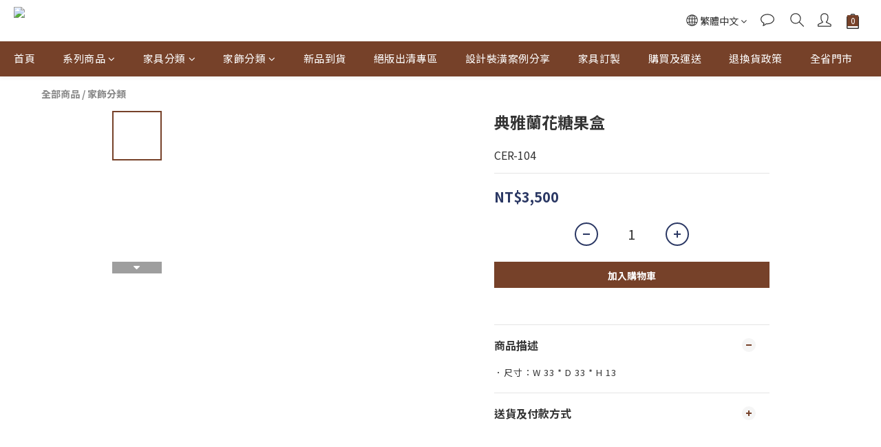

--- FILE ---
content_type: application/javascript
request_url: https://cdn.shoplineapp.com/s/javascripts/currencies.js
body_size: 151
content:
var Currency={rates:{USD:1,CAD:.714253,KRW:68e-5,IDR:6e-5,MOP:.124699,BND:.770918,NTD:.031836,TWD:.031836,HKD:.128396,MYR:.242072,CNY:.141408,VND:38e-6,THB:.03125,SGD:.77155,AUD:.654261,GBP:1.321325,PHP:.017108,AED:.272294,JPY:.006431,EUR:1.16086},convert:function(D,e,r){return D*this.rates[e]/this.rates[r]}};